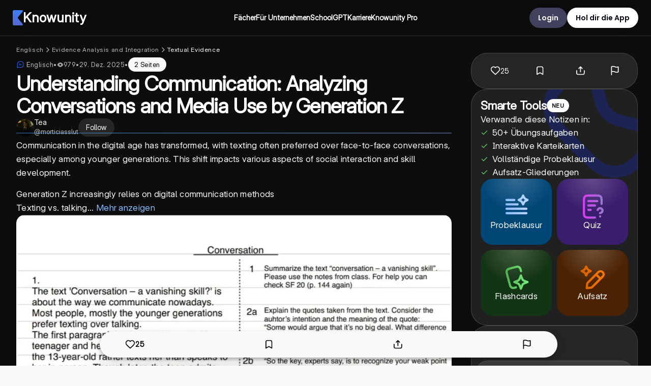

--- FILE ---
content_type: application/javascript; charset=UTF-8
request_url: https://knowunity.de/_next/static/chunks/1212-fc6eb7aa8bdf8916.js
body_size: 3240
content:
"use strict";(self.webpackChunk_N_E=self.webpackChunk_N_E||[]).push([[1212],{24238:function(e,r,n){var o=n(72646),t=n(32586),l=n(25659),a=n(52676),i=n(81962),c=n(75271),s=n(34490),d=n(88016),u=n(38280),p=n(48859);let h=u.ZP.div.withConfig({componentId:"sc-1ca4c8f5-0"})(["& .grid{display:grid;padding:10px 0;grid-gap:10px;grid-template-columns:auto 1fr;place-items:center start;}input[type='checkbox']{display:none;}input[type='checkbox'] + label:before{content:'';-webki-:none;background-color:transparent;border:2px solid ",";border-radius:5px;padding:10px;height:0px;width:0px;display:inline-block;position:relative;vertical-align:middle;cursor:pointer;margin-right:15px;margin-left:15px;}input[type='checkbox']:checked + label:before{background-color:",";background-image:url(\"data:image/svg+xml;charset=utf8,%3Csvg xmlns='http://www.w3.org/2000/svg' viewBox='0 0 12 9'%3E%3Cpath fill='%23fff' d='M4.24911 6.43241L1.81661 3.99991L0.988281 4.82241L4.24911 8.08324L11.2491 1.08324L10.4266 0.260742L4.24911 6.43241z'/%3E%3C/svg%3E\");background-position:center;background-repeat:no-repeat;background-size:fill;height:0px;width:0px;}.grid{margin:",";label{display:flex !important;grid-gap:5px;@media (max-width:750px){grid-gap:15px;}}}a{font-family:var(--font-inter);font-size:12px !important;color:",";}"],d.ZP.colors.deepSeaBlue,d.ZP.colors.deepSeaBlue,e=>{let{noMargin:r}=e;return r?0:"-10px 0"},d.ZP.colors.deepSeaBlue);r.C=e=>{let{name:r}=e,n=(0,l._)(e,["name"]),u=(0,c.useRef)(null),{fieldName:g,defaultValue:m,registerField:f,error:x}=(0,i.U$)(r);return(0,c.useEffect)(()=>{f({name:g,ref:u.current,path:"checked"})},[g,f]),(0,a.jsxs)(h,{noMargin:!!e.noMargin,children:[(0,a.jsxs)("div",{className:"grid",children:[(0,a.jsx)("input",{ref:u,defaultChecked:m,type:"checkbox",id:r,onChange:r=>{e.onUpdate&&e.onUpdate(r.target.checked)}}),e.label?(0,a.jsx)("label",(0,t._)((0,o._)({htmlFor:r},n),{children:(0,a.jsx)(s.YS,{color:d.ZP.colors.body1Black,fontFamily:"var(--font-inter)",fontWeight:400,children:e.label})})):(0,a.jsx)("label",(0,t._)((0,o._)({htmlFor:r},n),{children:(0,a.jsx)(s.mI,{fontFamily:"var(--font-inter)",fontWeight:400,color:d.ZP.colors.subtitleBlack,children:e.placeholder})}))]}),(0,a.jsx)(p.Bc,{children:x})]})}},33222:function(e,r,n){var o=n(72646),t=n(32586),l=n(25659),a=n(52676),i=n(75271),c=n(81962),s=n(64974),d=n(34490),u=n(48859);r.Z=e=>{var r;let{name:n}=e,p=(0,l._)(e,["name"]),h=(0,i.useRef)(null),{fieldName:g,defaultValue:m,registerField:f,error:x}=(0,c.U$)(n);return(0,i.useEffect)(()=>{f({name:g,ref:h.current,path:"value"})},[g,f]),(0,a.jsxs)(u.cw,{noMargin:!!e.noMargin,height:e.height,isError:!!x,darkTheme:e.darkTheme,children:[e.hideLabel?null:(0,a.jsxs)("label",{htmlFor:n,children:[(0,a.jsx)(d.d1,{children:null!==(r=e.label)&&void 0!==r?r:e.placeholder}),e.tooltip?(0,a.jsxs)(u.u,{children:[(0,a.jsx)(s.Z,{}),(0,a.jsx)(u.k5,{children:e.tooltip})]}):null]}),(0,a.jsx)("textarea",(0,t._)((0,o._)({ref:h,defaultValue:m},p),{onInput:r=>{e.onUpdate&&e.onUpdate(r.target.value)},id:n})),(0,a.jsx)(u.Bc,{children:x})]})}},49131:function(e,r,n){var o=n(52676);n(75271);var t=n(82143),l=n(77964);r.Z=e=>{let{promiseInProgress:r}=(0,t.WH)({area:e.area});return r?(0,o.jsx)(l.Z,{area:e.area}):(0,o.jsx)(o.Fragment,{children:e.children})}},33010:function(e,r,n){n.d(r,{Z:function(){return B}});var o,t,l=n(72646),a=n(32586),i=n(52676),c=n(75271);function s(){return(s=Object.assign?Object.assign.bind():function(e){for(var r=1;r<arguments.length;r++){var n=arguments[r];for(var o in n)({}).hasOwnProperty.call(n,o)&&(e[o]=n[o])}return e}).apply(null,arguments)}var d=n(3561),u=n(63356),p=n(38280),h=n(52923),g=n(51113),m=n(33222),f=n(74319),x=n(34490),b=n(88016),v=n(90682),k=n(82143),Z=n(39532),j={getReasons:(e,r)=>(Z.ZP.interceptors.request.use(e=>(void 0!==e.headers&&(e.headers["X-Interface-Language"]=r),e)),Z.ZP.get("/reports/user-reasons?reportType=".concat(e)).then(e=>e.data.content)),create:e=>Z.ZP.post("/reports",e).then(e=>e.data)},w=n(35365),C=n(24238),P=n(85439),E=n(65965),_=n(5333),y=n(1226);let R="createReport",S=(0,p.ZP)(e=>c.createElement("svg",s({width:13,height:13,fill:"none",xmlns:"http://www.w3.org/2000/svg"},e),o||(o=c.createElement("g",{clipPath:"url(#report_flag_svg__a)"},c.createElement("path",{fillRule:"evenodd",clipRule:"evenodd",d:"m9.354 4.638.005.008c.099.156.233.376.379.63.285.502.629 1.168.804 1.76a.965.965 0 0 1-.193.917c-.196.23-.486.367-.79.397-.132.012-.266.026-.402.04-.844.083-1.741.172-2.66.172-.918 0-1.814-.089-2.656-.173l-.224-.022v3.437a.643.643 0 0 1-1.286 0v-4.5c0-.042.004-.083.012-.123a1.307 1.307 0 0 1-.005-.114v-4.77a1.3 1.3 0 0 1 1.177-1.291l.326-.032C4.683.89 5.579.8 6.498.8c.918 0 1.815.09 2.659.173l.403.04c.303.029.593.166.79.397a.96.96 0 0 1 .189.918c-.178.581-.522 1.225-.808 1.706-.144.244-.279.454-.377.603Z",fill:"#3A434A"}))),t||(t=c.createElement("defs",null,c.createElement("clipPath",{id:"report_flag_svg__a"},c.createElement("path",{fill:"#fff",transform:"translate(.5 .5)",d:"M0 0h12v12H0z"})))))).withConfig({componentId:"sc-909ce47b-0"})(["cursor:pointer;scale:1.25;"]),M=p.ZP.div.withConfig({componentId:"sc-909ce47b-1"})(["width:100%;padding:15px;border-radius:",";cursor:pointer;background-color:",";border:2px solid ",";"],b.ZP.borderRadius.normal,e=>{let{isDarkTheme:r}=e;return r?b.ZP.colors.backgroundTransparent:b.ZP.colors.white},e=>{let{isSelected:r,isDarkTheme:n}=e;return r?n?b.ZP.colors.businessBlue:b.ZP.colors.deepSeaBlue:n?b.ZP.colors.transparent:b.ZP.colors.violet});var B=e=>{let{chatMessage:r,reportType:n,reportedUserUuid:o,know:t,icon:s,isDarkTheme:p}=e,[B,T]=(0,c.useState)(),[U,L]=(0,d.l)(!1),[F,W]=(0,c.useState)(),N=(0,P.v9)(e=>e.user),A=(0,c.useRef)(null),{locale:I}=(0,_.useRouter)(),O=(0,y.NE)(I),{t:z}=(0,v.Z)("common"),H=!N||N&&!!(null==F?void 0:F.canBeReportedAnonymously);return(0,c.useEffect)(()=>{U&&!B&&j.getReasons(n,O.interfaceLanguageCode).then(e=>T(e)).catch(e=>{L()})},[U,n,O,B,L]),(0,i.jsxs)(i.Fragment,{children:[s?(0,i.jsx)("div",{onClick:L,children:s}):(0,i.jsxs)(E.Z,{gap:10,children:[(0,i.jsx)("br",{}),(0,i.jsx)(S,{onClick:L})]}),(0,i.jsxs)(u.Z,{open:U,onClose:L,ariaPrefix:"create-report",title:z("common/reportCreateTitle"),maxWidth:500,allowVerticalOverflow:!0,disableBackdropClick:!0,isDarkTheme:p,headerColor:p?b.ZP.colors.darkBlack:b.ZP.colors.white,backgroundColor:p?b.ZP.colors.darkBlack:b.ZP.colors.white,children:[(0,i.jsx)("br",{}),(0,i.jsx)(h.Z,{children:(0,i.jsxs)(g.l,{onSubmit:e=>{var i,c;let{description:s,legalConfirmation:d}=e;if(A.current.setErrors({}),!F){w.toast.warning(z("common/reportCreateMissingReasonErrorMessage"));return}if(!s){null==A||null===(i=A.current)||void 0===i||i.setFieldError("description",z("common/formValidationRequiredError"));return}if(H&&!d){null==A||null===(c=A.current)||void 0===c||c.setFieldError("legalConfirmation",z("common/reportLegalConfirmationError"));return}let u={description:s,reportType:n,reportedChatMessageUuid:r?null==r?void 0:r.uuid:null,isAnonymous:H,userReason:F.name};o&&(u=(0,a._)((0,l._)({},u),{reportedUserUuid:o})),t&&(u=(0,a._)((0,l._)({},u),{reportedKnowUuid:t.uuid})),(0,k.JE)(j.create(u).then(()=>{L(),w.toast.success("Report was submitted")}).catch(e=>{if(e instanceof Z.MS)e.handleUnknownError(z,"userReport.create");else throw e}),R)},ref:A,children:[(0,i.jsx)(h.Z,{gutter:5,children:(null==B?void 0:B.length)?B.map(e=>(0,i.jsx)(M,{isSelected:(null==F?void 0:F.name)===e.name,onClick:()=>W(e),isDarkTheme:p,children:(0,i.jsx)(x.mI,{fontFamily:"var(--font-inter)",fontWeight:500,color:p?b.ZP.colors.grayScaleSecondary:b.ZP.colors.black,children:z(e.name)})},e.name)):null}),(0,i.jsx)("br",{}),(0,i.jsx)(m.Z,{label:"",darkTheme:p,placeholder:z("common/reportCreateReasonHint"),name:"description",height:120}),H?(0,i.jsx)(C.C,{label:(0,i.jsx)(x.mI,{fontFamily:"var(--font-inter)",color:p?b.ZP.colors.grayScaleSecondary:b.ZP.colors.black,fontWeight:400,children:z("common/reportLegalConfirmationLabel")}),name:"legalConfirmation",placeholder:"",noMargin:!0}):null,(0,i.jsx)("br",{}),(0,i.jsx)(f.ZP,{fullWidth:!0,loadingArea:R,color:b.ZP.colors.deepSeaBlue,borderRadius:b.ZP.borderRadius.normal,isWebapp:p,children:(0,i.jsx)(x.oD,{color:b.ZP.colors.white,children:z("common/submit")})})]})})]})]})}},34988:function(e,r,n){var o,t;n.d(r,{C:function(){return o}}),(t=o||(o={})).user="USER",t.know="KNOW",t.question="QUESTION",t.answer="ANSWER",t.comment="COMMENT",t.chatMessage="CHAT_MESSAGE",t.answerComment="ANSWER_COMMENT"}}]);

--- FILE ---
content_type: application/javascript; charset=UTF-8
request_url: https://knowunity.de/_next/static/chunks/pages/knows/%5Bslug%5D-ca5e2e7964894731.js
body_size: 22
content:
(self.webpackChunk_N_E=self.webpackChunk_N_E||[]).push([[4648],{24837:function(n,e,o){(window.__NEXT_P=window.__NEXT_P||[]).push(["/knows/[slug]",function(){return o(25062)}])},25062:function(n,e,o){"use strict";o.r(e),o.d(e,{__N_SSP:function(){return d}});var r=o(72646),t=o(32586),s=o(52676);o(75271);var a=o(26242),i=o.n(a);let w=i()(()=>o.e(8916).then(o.bind(o,48916)),{loadableGenerated:{webpack:()=>[48916]},ssr:!0}),u=i()(()=>o.e(4374).then(o.bind(o,24374)),{loadableGenerated:{webpack:()=>[24374]},ssr:!1});var d=!0;e.default=function(n){return(0,s.jsxs)(s.Fragment,{children:[(0,s.jsx)(u,{know:n.knowSeoInfo.know}),(0,s.jsx)(w,(0,t._)((0,r._)({},n),{similarKnows:n.knowSeoInfo.similarKnows,know:n.knowSeoInfo.know,transcript:{transcript:n.knowSeoInfo.transcript},preloadedAd:n.preloadedAd}))]})}}},function(n){n.O(0,[2888,9774,179],function(){return n(n.s=24837)}),_N_E=n.O()}]);

--- FILE ---
content_type: application/javascript; charset=UTF-8
request_url: https://knowunity.de/_next/static/chunks/8390.bc2b2153e2f2cb8d.js
body_size: 11652
content:
"use strict";(self.webpackChunk_N_E=self.webpackChunk_N_E||[]).push([[8390],{76810:function(e,t,n){var r,o=n(75271);function i(){return(i=Object.assign?Object.assign.bind():function(e){for(var t=1;t<arguments.length;t++){var n=arguments[t];for(var r in n)({}).hasOwnProperty.call(n,r)&&(e[r]=n[r])}return e}).apply(null,arguments)}t.Z=e=>o.createElement("svg",i({width:24,height:24,fill:"none",xmlns:"http://www.w3.org/2000/svg"},e),r||(r=o.createElement("path",{d:"M7.8 2h8.4C19.4 2 22 4.6 22 7.8v8.4a5.8 5.8 0 0 1-5.8 5.8H7.8C4.6 22 2 19.4 2 16.2V7.8A5.8 5.8 0 0 1 7.8 2Zm-.2 2A3.6 3.6 0 0 0 4 7.6v8.8C4 18.39 5.61 20 7.6 20h8.8a3.6 3.6 0 0 0 3.6-3.6V7.6C20 5.61 18.39 4 16.4 4H7.6Zm9.65 1.5a1.25 1.25 0 1 1 0 2.5 1.25 1.25 0 0 1 0-2.5ZM12 7a5 5 0 1 1 0 10 5 5 0 0 1 0-10Zm0 2a3 3 0 1 0 0 6 3 3 0 0 0 0-6Z",fill:"#fff"})))},47892:function(e,t,n){var r,o=n(75271);function i(){return(i=Object.assign?Object.assign.bind():function(e){for(var t=1;t<arguments.length;t++){var n=arguments[t];for(var r in n)({}).hasOwnProperty.call(n,r)&&(e[r]=n[r])}return e}).apply(null,arguments)}t.Z=e=>o.createElement("svg",i({width:24,height:24,fill:"none",xmlns:"http://www.w3.org/2000/svg"},e),r||(r=o.createElement("path",{fillRule:"evenodd",clipRule:"evenodd",d:"M15.29 3c.298 2.554 1.73 4.077 4.22 4.24v2.873c-1.442.14-2.706-.33-4.177-1.216v5.374c0 6.826-7.475 8.96-10.481 4.066-1.931-3.148-.749-8.673 5.447-8.894v3.03a8.988 8.988 0 0 0-1.438.35c-1.378.465-2.16 1.335-1.942 2.868.418 2.938 5.832 3.808 5.382-1.933V3.005h2.989V3Z",fill:"#fff"})))},63570:function(e,t,n){var r,o=n(75271);function i(){return(i=Object.assign?Object.assign.bind():function(e){for(var t=1;t<arguments.length;t++){var n=arguments[t];for(var r in n)({}).hasOwnProperty.call(n,r)&&(e[r]=n[r])}return e}).apply(null,arguments)}t.Z=e=>o.createElement("svg",i({width:14,height:8,fill:"none",xmlns:"http://www.w3.org/2000/svg"},e),r||(r=o.createElement("path",{fillRule:"evenodd",clipRule:"evenodd",d:"M13.65 7.604a1.19 1.19 0 0 0-.07-1.75L7.03.125.426 5.85A1.19 1.19 0 0 0 .346 7.6c.49.503 1.32.536 1.854.074l4.823-4.18 4.772 4.176a1.369 1.369 0 0 0 1.855-.066Z",fill:"#fff"})))},16197:function(e,t,n){var r,o=n(75271);function i(){return(i=Object.assign?Object.assign.bind():function(e){for(var t=1;t<arguments.length;t++){var n=arguments[t];for(var r in n)({}).hasOwnProperty.call(n,r)&&(e[r]=n[r])}return e}).apply(null,arguments)}t.Z=e=>o.createElement("svg",i({xmlns:"http://www.w3.org/2000/svg",width:24,height:24},e),r||(r=o.createElement("path",{d:"M19 6.41 17.59 5 12 10.59 6.41 5 5 6.41 10.59 12 5 17.59 6.41 19 12 13.41 17.59 19 19 17.59 13.41 12z",fill:"#3D3E40"})))},42589:function(e,t){t.Z={src:"/_next/static/media/knowunity-logo.90788d4e.png",height:94,width:64,blurDataURL:"[data-uri]",blurWidth:5,blurHeight:8}},61702:function(e,t,n){n.d(t,{Z:function(){return s}});var r=n(72646),o=n(25659),i=n(52676),a=n(38560),c=n.n(a);n(75271);var l={src:"/_next/static/media/white.c5555d6e.webp"},s=e=>{var t,{src:n,alt:a,lazyLoading:s,priority:u,width:d,height:m,objectFit:p,className:h,style:g,loading:f}=e,w=(0,o._)(e,["src","alt","lazyLoading","priority","width","height","objectFit","className","style","loading"]);let b=(0,r._)({},g,p&&{objectFit:p},d&&{width:"".concat(d,"px")},m&&{height:"".concat(m,"px")});return(0,i.jsx)(c(),(0,r._)({className:h,src:"string"==typeof n?""===n?l.src:n:null!==(t=null==n?void 0:n.src)&&void 0!==t?t:"",alt:a,loading:u?"eager":void 0!==s?s?"lazy":"eager":f||"lazy",width:d,height:m,style:b},w))}},65965:function(e,t,n){let r=n(38280).ZP.div.withConfig({componentId:"sc-22413569-0"})(["display:flex;gap:","px;align-items:center;"],e=>{var t;return null!==(t=e.gap)&&void 0!==t?t:16});t.Z=r},52923:function(e,t,n){let r=n(38280).ZP.div.withConfig({componentId:"sc-441162da-0"})(["display:grid;gap:","px;"],e=>{var t;return null!==(t=e.gutter)&&void 0!==t?t:16});t.Z=r},88390:function(e,t,n){n.r(t),n.d(t,{default:function(){return em}});var r,o=n(52676),i=n(75271),a=n(76810),c=n(47892);function l(){return(l=Object.assign?Object.assign.bind():function(e){for(var t=1;t<arguments.length;t++){var n=arguments[t];for(var r in n)({}).hasOwnProperty.call(n,r)&&(e[r]=n[r])}return e}).apply(null,arguments)}var s=e=>i.createElement("svg",l({width:24,height:24,fill:"none",xmlns:"http://www.w3.org/2000/svg"},e),r||(r=i.createElement("path",{d:"M19 3a2 2 0 0 1 2 2v14a2 2 0 0 1-2 2H5a2 2 0 0 1-2-2V5a2 2 0 0 1 2-2h14Zm-.5 15.5v-5.3a3.26 3.26 0 0 0-3.26-3.26c-.85 0-1.84.52-2.32 1.3v-1.11h-2.79v8.37h2.79v-4.93c0-.77.62-1.4 1.39-1.4a1.4 1.4 0 0 1 1.4 1.4v4.93h2.79ZM6.88 8.56a1.68 1.68 0 0 0 1.68-1.68c0-.93-.75-1.69-1.68-1.69a1.69 1.69 0 0 0-1.69 1.69c0 .93.76 1.68 1.69 1.68Zm1.39 9.94v-8.37H5.5v8.37h2.77Z",fill:"#fff"}))),u=n(4114),d=n.n(u),m=n(5333),p=n(21459),h=n(70884),g=n(34490),f=n(47235),w=n(38280),b=n(88016);let v=w.ZP.footer.withConfig({componentId:"sc-3a561275-0"})(["width:100%;min-height:450px;background:",";display:grid;grid-gap:15px;z-index:",";bottom:0px;left:0;right:0;"],b.ZP.colors.darkThemeBackgroundGradient,b.ZP.zIndex.navBar),x=w.ZP.div.withConfig({componentId:"sc-3a561275-1"})(["padding:48px;display:grid;grid-template-columns:2fr 1fr 1fr 1fr;border-bottom:1px solid ",";position:relative;@media (max-width:1150px){grid-template-columns:1fr 1fr;gap:20px;}@media (max-width:750px){display:block;padding:36px;& > div:first-child{margin-bottom:40px;}& > div:nth-child(2),& > div:nth-child(3){display:inline-block;width:50%;vertical-align:top;margin-bottom:40px;}& > div:nth-child(4){display:block;width:100%;}}"],b.ZP.colors.backgroundTransparent),y=w.ZP.div.withConfig({componentId:"sc-3a561275-2"})(["display:flex;flex-direction:column;gap:10px;align-items:start;padding:0px;& ul{list-style-type:none;padding:0;margin:0;}& li{margin:5px 0;font-family:var(--font-inter);font-weight:400 !important;}p{margin:0;font-family:var(--font-inter);}& a,& .fake-link{cursor:pointer;color:",";font-size:14px;line-height:21px;font-weight:400 !important;font-family:var(--font-inter);:hover{color:",";}}& strong{color:",";font-family:var(--font-inter);}@media (max-width:750px){padding:0;& a,& .fake-link{font-size:16px;font-weight:500;line-height:1.5;margin:12px 0;}& strong{font-size:20px;font-weight:600;line-height:30px;letter-spacing:0em;margin-bottom:4px;}.logo-row{display:flex;align-items:center;gap:10px;img{width:24px;height:34px;}p{font-size:44px;@media (max-width:480px){font-size:40px;font-weight:600;}}}}"],b.ZP.colors.grayScaleSecondary,b.ZP.colors.lightCaption,b.ZP.colors.white),C=w.ZP.div.withConfig({componentId:"sc-3a561275-3"})(["display:flex;row-gap:10px;column-gap:30px;flex-wrap:wrap;justify-content:center;width:100%;padding:10px;@media (max-width:750px){row-gap:20px;padding:20px;a,span{font-family:var(--font-inter);font-weight:400;font-size:15px !important;padding:0;margin:0 !important;}}"]);w.ZP.div.withConfig({componentId:"sc-3a561275-4"})(["position:absolute;bottom:6px;left:0;background-color:",";"],b.ZP.colors.accentBlue);let k=w.ZP.div.withConfig({componentId:"sc-3a561275-5"})(["display:flex;gap:10px;a{padding:10px;background-color:",";border-radius:",";height:fit-content;width:fit-content;display:flex;align-items:center;justify-content:center;}& svg{width:25px;height:25px;}"],b.ZP.colors.backgroundTransparent,b.ZP.borderRadius.content);var S=n(85750),P=n(1226),L=n(85439),R=n(57187),j=n(74319),A=n(3561),Z=n(63356),F=n(42589),E=n(57146),z=n(2037),N=n(64791),B=n(90682),I=n(27717),q=n(24892),U=n(67011),O=n(29178),T=n(93791),H=n(68092),M=n(27066),D=n(68305),W=n(61702),K=n(94476),G=n(57384),_=n(52923),V=n(98250);let J=e=>{switch(e){case V.C.Switzerland:case V.C.Austria:case V.C.Germany:return"Aus welchem Land kommst du?";case V.C.Poland:return"Z jakiego kraju pochodzisz?";case V.C.France:return"De quel pays es-tu originaire ?";case V.C.UnitedStates:case V.C.UnitedKingdom:return"What country are you from?";case V.C.Italy:return"Da quale paese provieni?";case V.C.Spain:case V.C.Colombia:case V.C.Mexico:case V.C.Chile:case V.C.Argentina:case V.C.Peru:return"\xbfDe que pa\xeds eres?";case V.C.Turkey:return"Hangi \xfclkeden giriş yapıyorsun?";case V.C.Romania:return"Din ce țară vii?";case V.C.Greece:return"Από ποια χώρα είστε;";case V.C.Brazil:return"De qual pa\xeds voc\xea \xe9?";case V.C.Philippines:return"Saan ka mula?";case V.C.Japan:return"どこの国から来ましたか？";case V.C.Serbia:return"Из које земље долазите?";case V.C.Ireland:return"What country are you from?";case V.C.Slovenia:return"Iz katere države prihajate?";case V.C.Slovakia:return"Z akej krajiny ste?"}},Y=w.ZP.div.withConfig({componentId:"sc-366a8f67-0"})(["display:flex;flex-direction:column;gap:35px;position:relative;justify-content:center;align-items:center;padding:10%;height:400px;.badge{display:flex;gap:10px;@media (max-width:750px){h4{font-size:24px;line-height:32px;}}}.close{position:absolute;top:-5px;right:0;cursor:pointer;}.flag-name{display:flex;align-items:center;gap:10px;}.buttons{display:flex;flex-direction:column;gap:25px;width:100%;button{width:100%;> div:hover{p{color:",";}}}}"],b.ZP.colors.businessBlue);var Q=e=>{let{parsedLocale:t}=e,[n,r]=(0,A.l)(!1),[a,c]=(0,i.useState)(""),[l,s]=(0,i.useState)(),{t:u}=(0,B.Z)("common"),d=(0,O.Z)(T.J.md),p=(0,m.useRouter)(),h=(0,H.Zi)(p),f=["/knows/u/[slug]","/knows/[slug]","/knows/[slug]/view"].includes(p.pathname),w=["/topics/[topicLevelOne]","/topics/[topicLevelOne]/[topicLevelThree]"].includes(p.pathname),v=(0,L.v9)(e=>e.overwriteShowCookieBanner);return((0,i.useEffect)(()=>{if(v)return;let e=!!(0,q.KW)();N.Z.getByIp().then(n=>{let o=(0,I.Q5)(n.code);if(s(n.code),o!==t.countryCode){var i;let t=null!==(i=(0,I.nZ)(n.code))&&void 0!==i?i:"";if(e||!(null==t?void 0:t.length))return;r(),(0,M.L)(D.fu,{referrerScreen:h}),c(t)}}).catch(e=>{})},[h,u,t.countryCode,v]),f||w||(0,E.Q)())?null:(0,o.jsx)(U.q,{children:(0,o.jsx)(Z.Z,{open:n,onClose:z.Bi,ariaPrefix:"enter-correct-domain",title:"",maxWidth:d?300:400,hideCloseButton:!0,fullNoPadding:!0,backgroundColor:"linear-gradient(180.02deg, #150620 0.01%, #14183a 50%, #150620 99.99%);",hideTitle:!0,children:(0,o.jsxs)(Y,{children:[(0,o.jsxs)("div",{className:"badge",children:[(0,o.jsx)(W.Z,{src:F.Z.src,height:29,width:20,alt:"Knowunity logo"}),(0,o.jsx)(g.Ou,{color:b.ZP.colors.white,children:"Knowunity"})]}),(0,o.jsxs)(_.Z,{children:[(0,o.jsx)(g.Ou,{color:b.ZP.colors.white,textAlign:"center",fontWeight:500,fontFamily:"var(--font-inter)",fontSize:22,children:l&&J(l)}),(0,o.jsx)(g.mI,{fontSize:16,fontFamily:"var(--font-inter)",fontWeight:350,textAlign:"center",color:b.ZP.colors.grayScaleSecondary,children:t.countryCode&&J(t.countryCode)})]}),(0,o.jsxs)("div",{className:"buttons",children:[(0,o.jsx)(j.ZP,{color:b.ZP.colors.white,borderRadius:b.ZP.borderRadius.webappButton,onClick:()=>{(0,M.L)(D.s9U,{referrerScreen:h}),window.location.href="//".concat(a,"/").concat(p.asPath)},height:50,fullWidth:!0,children:(0,o.jsxs)("div",{className:"flag-name",children:[(0,o.jsx)(g.mI,{fontWeight:500,textAlign:"center",color:b.ZP.colors.black,children:l&&(0,G.dN)(l)}),l&&(0,K.Ts)(l)]})}),(0,o.jsx)(j.ZP,{color:b.ZP.colors.white,type:"secondary",fullWidth:!0,borderRadius:b.ZP.borderRadius.webappButton,onClick:()=>{(0,q.ED)(!0),r(),(0,M.L)(D.q1e,{referrerScreen:h})},height:50,children:(0,o.jsxs)("div",{className:"flag-name",children:[(0,o.jsx)(g.mI,{fontWeight:500,textAlign:"center",color:b.ZP.colors.black,children:(0,G.FP)(t)}),t&&(0,K.Ts)(t.countryCode)]})})]})]})})})},$=n(43540),X=n(47980),ee=n(53771),et=n(65965),en=n(78729),er=n(47780),eo=n(63570);let ei=w.ZP.div.withConfig({componentId:"sc-4bc516f5-0"})(["position:relative;width:100%;"]),ea=w.ZP.div.withConfig({componentId:"sc-4bc516f5-1"})(["display:flex;align-items:center;gap:8px;padding:10px 16px;background-color:",";color:white;border-radius:6px;cursor:pointer;user-select:none;justify-content:space-between;"],b.ZP.colors.grayScalePrimaryTransparent),ec=w.ZP.div.withConfig({componentId:"sc-4bc516f5-2"})(["position:absolute;top:93%;left:0;right:0;max-height:200px;overflow-y:auto;background-color:",";border-radius:0 0 6px 6px;display:",";z-index:10;"],b.ZP.colors.grayScalePrimaryTransparent,e=>e.isOpen?"block":"none"),el=w.ZP.a.withConfig({componentId:"sc-4bc516f5-3"})(["display:flex;align-items:center;gap:8px;padding:10px 16px;cursor:pointer;text-decoration:none;&:hover{background-color:rgba(255,255,255,0.1);}"]),es=(0,w.ZP)(eo.Z).withConfig({componentId:"sc-4bc516f5-4"})(["transform:rotate(180deg);-ms-transform:rotate(180deg);-webkit-transform:rotate(180deg);-webkit-transition:-webkit-transform 0.35s ease-in-out;-ms-transition:-ms-transform 0.35s ease-in-out;transition:transform 0.35s ease-in-out;",""],e=>{let{isActive:t}=e;return t?(0,w.iv)(["transform:rotate(0deg);-ms-transform:rotate(0deg);-webkit-transform:rotate(0deg);"]):""}),eu=w.ZP.div.withConfig({componentId:"sc-4bc516f5-5"})(["display:flex;align-items:center;gap:8px;"]);var ed=e=>{let{parsedLocale:t}=e,[n,r]=(0,i.useState)(!1),a=(0,m.useRouter)(),{asPath:c,route:l}=a,s=(0,i.useRef)(null);if((0,i.useEffect)(()=>{let e=e=>{s.current&&!s.current.contains(e.target)&&r(!1)};return document.addEventListener("mousedown",e),()=>{document.removeEventListener("mousedown",e)}},[]),!t)return null;let u=!l.includes("["),d=Object.values(en.U1).filter(e=>e!==t.contentLanguageCode).map(e=>{var t;let n=(0,er.p7)(e),r=(null===(t=Object.entries(I.al).find(e=>{let[t,r]=e;return r===n}))||void 0===t?void 0:t[0])||"";return{value:e,label:(0,G.FP)({contentLanguageCode:e}),countryCode:n,domain:r?"https://".concat(r).concat(u?c:""):""}}),p=(0,er.p7)(t.contentLanguageCode),h=(0,G.FP)(t);return(0,o.jsxs)(ei,{ref:s,children:[(0,o.jsxs)(ea,{onClick:()=>r(!n),children:[(0,o.jsxs)(eu,{children:[(0,K.Ts)(p),(0,o.jsx)(g.pN,{color:"white",fontFamily:"var(--font-inter)",fontWeight:400,children:h})]}),(0,o.jsx)(es,{isActive:n})]}),(0,o.jsx)(ec,{isOpen:n,children:d.map(e=>(0,o.jsxs)(el,{href:e.domain,onClick:t=>{e.domain||(t.preventDefault(),a.push(c,c,{locale:e.value})),r(!1)},children:[(0,K.Ts)(e.countryCode),(0,o.jsx)(g.pN,{color:"white",fontFamily:"var(--font-inter)",fontWeight:400,children:e.label})]},e.value))})]})},em=()=>{let e=(0,m.useRouter)(),{t}=(0,h.$G)("common"),{locale:n}=e,r=(0,P.NE)(n),i=(0,$.A)(n),l=(0,S.p)(r.countryCode),u=(0,ee.f)(i),w=(0,L.I0)();return(0,o.jsxs)(v,{children:[(0,o.jsx)(Q,{parsedLocale:r}),(0,o.jsxs)(x,{children:[(0,o.jsx)(y,{children:(0,o.jsxs)(_.Z,{gutter:30,children:[(0,o.jsxs)(et.Z,{className:"logo-row",children:[(0,o.jsx)("img",{src:F.Z.src,alt:"Knowunity",width:32,height:46}),(0,o.jsx)(g.mI,{fontSize:44,fontWeight:700,color:b.ZP.colors.white,children:"Knowunity"})]}),(0,o.jsxs)(k,{children:[(null==i?void 0:i.instagramUrl)?(0,o.jsx)("a",{href:i.instagramUrl,"aria-label":"Instagram",target:"_blank",rel:"noopener noreferrer",children:(0,o.jsx)(a.Z,{})}):null,(0,o.jsx)("a",{href:p.SR.LinkedIn,"aria-label":"Linkedin",target:"_blank",rel:"noopener noreferrer",children:(0,o.jsx)(s,{})}),(null==i?void 0:i.tiktokUrl)?(0,o.jsx)("a",{href:i.tiktokUrl,"aria-label":"TikTok",target:"_blank",rel:"noopener noreferrer",children:(0,o.jsx)(c.Z,{})}):null]}),(0,o.jsxs)("div",{children:[(0,o.jsxs)(g.pN,{color:b.ZP.colors.grayScaleSecondary,fontWeight:400,fontFamily:"var(--font-inter)",children:["\xa9 ",new Date().getFullYear()," - Knowunity"]}),(0,o.jsx)(g.pN,{color:b.ZP.colors.grayScaleSecondary,fontWeight:400,fontFamily:"var(--font-inter)",children:t("common/footerAllRightReserved")})]})]})}),(0,o.jsxs)(y,{children:[(0,o.jsx)("p",{children:(0,o.jsx)("strong",{children:"Knowunity"})}),(0,o.jsxs)("ul",{children:[(0,o.jsx)("li",{children:(0,o.jsx)(d(),{href:"/",prefetch:!1,children:t("common/footerHomepageLink")})}),u?null:(0,o.jsx)("li",{children:(0,o.jsx)("a",{href:(0,X.W)(),target:"_blank",children:t("common/footerSupportLink")})}),u?null:(0,o.jsx)("li",{children:(0,o.jsx)(d(),{href:f.o8,prefetch:!1,children:t("common/safetyHeaderLabel")})}),(null==i?void 0:i.isLaunched)?(0,o.jsx)("li",{children:(0,o.jsx)(d(),{href:(0,f.GA)({referrerScreen:"footer"}),prefetch:!1,children:t("common/footerSignInLink")})}):null,u?null:(0,o.jsx)(o.Fragment,{children:(0,o.jsx)("li",{children:(0,o.jsx)(d(),{href:f.NV,prefetch:!1,children:t("common/knowledgeAreas")})})})]})]}),(0,o.jsxs)(y,{children:[(0,o.jsx)("p",{children:(0,o.jsx)("strong",{children:t("common/footerCompanyHeading")})}),(0,o.jsxs)("ul",{children:[l.hasParentsPages?(0,o.jsx)(o.Fragment,{children:(0,o.jsx)("li",{children:(0,o.jsx)(d(),{href:f.Pz,prefetch:!1,children:t("common/footerForCompaniesLink")})})}):null,(0,o.jsx)("li",{children:(0,o.jsx)(d(),{href:f.Qh,target:"_blank",children:t("common/footerCareersLink")})}),(0,o.jsx)("li",{children:(0,o.jsx)(d(),{href:p.SR.PressKit,target:"_blank",children:t("common/footerPressKitLink","Press kit")})})]})]}),(0,o.jsx)(y,{children:(0,o.jsx)(ed,{parsedLocale:r})})]}),(0,o.jsx)(y,{children:(0,o.jsxs)(C,{children:[l.legalLinks.map(e=>{let{path:n,text:r}=e;return(0,o.jsx)(d(),{href:n,prefetch:!1,children:t(r)},"".concat(n,"-").concat(r))}),(0,o.jsx)("a",{href:"mailto:".concat(null==i?void 0:i.supportEmail,"?subject=").concat(t("common/cancelSubscriptionEmailSubject"),"&body=").concat(t("common/cancelSubscriptionEmailBody")),onClick:e=>{e.preventDefault();let n="mailto:".concat(null==i?void 0:i.supportEmail,"?subject=").concat(t("common/cancelSubscriptionEmailSubject"),"&body=").concat(t("common/cancelSubscriptionEmailBody")),r=window.open(n,"_self"),o=!1,a=()=>{o=!0,window.removeEventListener("blur",a)},c=()=>{setTimeout(()=>{o||window.open((0,X.W)(),"_blank")},100),window.removeEventListener("focus",c)};if(window.addEventListener("blur",a),window.addEventListener("focus",c),null===r){window.removeEventListener("blur",a),window.removeEventListener("focus",c),window.open((0,X.W)(),"_blank");return}setTimeout(()=>{window.removeEventListener("blur",a),window.removeEventListener("focus",c),o||window.open((0,X.W)(),"_blank")},1500)},children:t("common/cancelSubscription")}),(0,o.jsx)("span",{className:"fake-link",onClick:()=>{w((0,R.BD)(!0))},children:t("common/footerCookieSettingsLink")})]})})]})}},20501:function(e,t,n){var r,o;n.d(t,{F:function(){return r}}),(o=r||(r={})).EUR="EUR",o.CHF="CHF",o.PLN="PLN",o.GBP="GBP",o.USD="USD",o.COP="COP",o.TRY="TRY",o.MXN="MXN",o.PEN="PEN",o.CLP="CLP",o.ARS="ARS",o.RON="RON",o.BRL="BRL",o.CZK="CZK",o.PHP="PHP",o.HUF="HUF",o.JPY="JPY",o.RSD="RSD"},93791:function(e,t,n){n.d(t,{J:function(){return i}});let r="750px",o="1440px",i={sm:"(max-width: ".concat("576px",")"),md:"(max-width: ".concat(r,")"),lg:"(max-width: ".concat("1050px",")"),tabletVertical:"(max-width: ".concat("1150px",")"),tablet:"(max-width: ".concat("1250px",")"),xl:"(max-width: ".concat(o,")"),minXL:"(min-width: ".concat(o,")"),fullWidth:"(max-width: ".concat("1680px",")"),fullHD:"(min-width: ".concat("2048px",")"),mdHeight:"(max-height: ".concat(r,")"),lgHeight:"(max-height: ".concat("800px",")")}},57384:function(e,t,n){n.d(t,{FP:function(){return a},dN:function(){return i}});var r=n(2012),o=n(98250);function i(e){switch(e){case o.C.Switzerland:case o.C.Germany:case o.C.Austria:return"Deutschland";case o.C.UnitedStates:return"United States";case o.C.UnitedKingdom:return"United Kingdom";case o.C.France:return"France";case o.C.Italy:return"Italia";case o.C.Poland:return"Polska";case o.C.Colombia:return"Colombia";case o.C.Turkey:return"T\xfcrkiye";case o.C.Spain:return"Espa\xf1a";case o.C.Mexico:return"M\xe9xico";case o.C.Romania:return"Rom\xe2nia";case o.C.Greece:return"Ελλάδα";case o.C.Peru:return"Per\xfa";case o.C.Chile:return"Chile";case o.C.Argentina:return"Argentina";case o.C.Brazil:return"Brasil";case o.C.CzechRepublic:return"Česko";case o.C.Portugal:return"Portugal";case o.C.Philippines:return"Philippines";case o.C.Netherlands:return"Nederland";case o.C.Hungary:return"Magyarorsz\xe1g";case o.C.Japan:return"日本";case o.C.Serbia:return"Србија";case o.C.Ireland:return"Ireland";case o.C.Slovenia:return"Slovenija";case o.C.Slovakia:return"Slovensko"}throw Error("Unknown country code ".concat(e))}function a(e){let{contentLanguageCode:t}=e;switch(t){case r.S.German:return"Deutschland";case r.S.BritishEnglish:return"United Kingdom";case r.S.French:return"France";case r.S.Polish:return"Polska";case r.S.Italian:return"Italia";case r.S.AmericanEnglish:return"United States";case r.S.Spanish:return"Espa\xf1a";case r.S.ColombianSpanish:return"Colombia";case r.S.Turkish:return"T\xfcrkiye";case r.S.MexicanSpanish:return"M\xe9xico";case r.S.ArgentineSpanish:return"Argentina";case r.S.ChileanSpanish:return"Chile";case r.S.PeruvianSpanish:return"Per\xfa";case r.S.Romanian:return"Rom\xe2nia";case r.S.Greek:return"Ελλάδα";case r.S.BrazilianPortuguese:return"Brasil";case r.S.Czech:return"Česko";case r.S.Portuguese:return"Portugal";case r.S.Filipino:return"Pilipinas";case r.S.Dutch:return"Nederland";case r.S.Hungarian:return"Magyarorsz\xe1g";case r.S.Japanese:return"日本";case r.S.Serbian:return"Србија";case r.S.IrishEnglish:return"Ireland";case r.S.Slovenian:return"Slovenija";case r.S.Slovak:return"Slovensko"}throw Error("Unknown language ".concat(t))}},47980:function(e,t,n){n.d(t,{W:function(){return r}});let r=e=>"https://support.knowunity.com/en/support/".concat((null==e?void 0:e.showArticles)?"solutions":"home")},53771:function(e,t,n){n.d(t,{O:function(){return a},f:function(){return i}});var r=n(98250),o=n(20501);let i=e=>{let{expansionContestStartOn:t,expansionContestEndOn:n}=e;return!!t&&new Date>=new Date(t)&&(!n||new Date<=new Date(n))};function a(e){switch(e){case r.C.Germany:case r.C.Switzerland:case r.C.Austria:case r.C.Poland:case r.C.France:case r.C.UnitedKingdom:case r.C.Italy:case r.C.UnitedStates:case r.C.Spain:case r.C.Mexico:case r.C.Argentina:case r.C.Chile:case r.C.Colombia:case r.C.Peru:case r.C.Turkey:return null;case r.C.Greece:return[{payoutAmount:50,knowsRequirement:"50+",bottomLimit:50,topLimit:null,currency:o.F.EUR},{payoutAmount:40,knowsRequirement:"36-50",bottomLimit:36,topLimit:51,currency:o.F.EUR},{payoutAmount:35,knowsRequirement:"26-35",bottomLimit:26,topLimit:36,currency:o.F.EUR},{payoutAmount:30,knowsRequirement:"16-25",bottomLimit:16,topLimit:26,currency:o.F.EUR},{payoutAmount:25,knowsRequirement:"6-15",bottomLimit:6,topLimit:16,currency:o.F.EUR},{payoutAmount:20,knowsRequirement:"1-5",bottomLimit:0,topLimit:6,currency:o.F.EUR}];case r.C.Romania:return[{payoutAmount:200,knowsRequirement:"50+",bottomLimit:50,topLimit:null,currency:o.F.RON},{payoutAmount:180,knowsRequirement:"36-50",bottomLimit:36,topLimit:51,currency:o.F.RON},{payoutAmount:140,knowsRequirement:"26-35",bottomLimit:26,topLimit:36,currency:o.F.RON},{payoutAmount:120,knowsRequirement:"16-25",bottomLimit:16,topLimit:26,currency:o.F.RON},{payoutAmount:100,knowsRequirement:"6-15",bottomLimit:6,topLimit:16,currency:o.F.RON},{payoutAmount:80,knowsRequirement:"1-5",bottomLimit:0,topLimit:6,currency:o.F.RON}];case r.C.Brazil:return[{payoutAmount:160,knowsRequirement:"50+",bottomLimit:50,topLimit:null,currency:o.F.BRL},{payoutAmount:140,knowsRequirement:"36-50",bottomLimit:36,topLimit:51,currency:o.F.BRL},{payoutAmount:120,knowsRequirement:"26-35",bottomLimit:26,topLimit:36,currency:o.F.BRL},{payoutAmount:100,knowsRequirement:"16-25",bottomLimit:16,topLimit:26,currency:o.F.BRL},{payoutAmount:80,knowsRequirement:"6-15",bottomLimit:6,topLimit:16,currency:o.F.BRL},{payoutAmount:60,knowsRequirement:"1-5",bottomLimit:0,topLimit:6,currency:o.F.BRL}];case r.C.Portugal:return[{payoutAmount:45,knowsRequirement:"50+",bottomLimit:50,topLimit:null,currency:o.F.EUR},{payoutAmount:40,knowsRequirement:"36-50",bottomLimit:36,topLimit:51,currency:o.F.EUR},{payoutAmount:35,knowsRequirement:"26-35",bottomLimit:26,topLimit:36,currency:o.F.EUR},{payoutAmount:30,knowsRequirement:"16-25",bottomLimit:16,topLimit:26,currency:o.F.EUR},{payoutAmount:25,knowsRequirement:"6-15",bottomLimit:6,topLimit:16,currency:o.F.EUR},{payoutAmount:20,knowsRequirement:"1-5",bottomLimit:0,topLimit:6,currency:o.F.EUR}];case r.C.CzechRepublic:return[{payoutAmount:900,knowsRequirement:"50+",bottomLimit:50,topLimit:null,currency:o.F.CZK},{payoutAmount:800,knowsRequirement:"36-50",bottomLimit:36,topLimit:51,currency:o.F.CZK},{payoutAmount:700,knowsRequirement:"26-35",bottomLimit:26,topLimit:36,currency:o.F.CZK},{payoutAmount:600,knowsRequirement:"16-25",bottomLimit:16,topLimit:26,currency:o.F.CZK},{payoutAmount:500,knowsRequirement:"6-15",bottomLimit:6,topLimit:16,currency:o.F.CZK},{payoutAmount:400,knowsRequirement:"1-5",bottomLimit:0,topLimit:6,currency:o.F.CZK}];case r.C.Philippines:return[{payoutAmount:20,knowsRequirement:"50+",bottomLimit:50,topLimit:null,currency:o.F.PHP},{payoutAmount:18,knowsRequirement:"36-50",bottomLimit:36,topLimit:51,currency:o.F.PHP},{payoutAmount:15,knowsRequirement:"26-35",bottomLimit:26,topLimit:36,currency:o.F.PHP},{payoutAmount:12,knowsRequirement:"16-25",bottomLimit:16,topLimit:26,currency:o.F.PHP},{payoutAmount:10,knowsRequirement:"6-15",bottomLimit:6,topLimit:16,currency:o.F.PHP},{payoutAmount:8,knowsRequirement:"1-5",bottomLimit:0,topLimit:6,currency:o.F.PHP}];case r.C.Japan:case r.C.Serbia:case r.C.Ireland:case r.C.Slovenia:case r.C.Slovakia:return null;default:throw Error("Unknown countryCode: ".concat(e))}}},47780:function(e,t,n){n.d(t,{J9:function(){return a},p7:function(){return i}});var r=n(98250),o=n(2012);function i(e){switch(e){case o.S.German:return r.C.Germany;case o.S.French:return r.C.France;case o.S.Polish:return r.C.Poland;case o.S.Italian:return r.C.Italy;case o.S.Spanish:case o.S.Catalan:return r.C.Spain;case o.S.BritishEnglish:return r.C.UnitedKingdom;case o.S.AmericanEnglish:return r.C.UnitedStates;case o.S.ColombianSpanish:return r.C.Colombia;case o.S.Turkish:return r.C.Turkey;case o.S.MexicanSpanish:return r.C.Mexico;case o.S.ArgentineSpanish:return r.C.Argentina;case o.S.ChileanSpanish:return r.C.Chile;case o.S.PeruvianSpanish:return r.C.Peru;case o.S.Romanian:return r.C.Romania;case o.S.Greek:return r.C.Greece;case o.S.BrazilianPortuguese:return r.C.Brazil;case o.S.Czech:return r.C.CzechRepublic;case o.S.Portuguese:return r.C.Portugal;case o.S.Filipino:return r.C.Philippines;case o.S.Dutch:return r.C.Netherlands;case o.S.Hungarian:return r.C.Hungary;case o.S.Japanese:return r.C.Japan;case o.S.Serbian:return r.C.Serbia;case o.S.IrishEnglish:return r.C.Ireland;case o.S.Slovenian:return r.C.Slovenia;case o.S.Slovak:return r.C.Slovakia}throw Error("Unknown language ".concat(e))}let a=e=>{switch(e){case o.S.MexicanSpanish:case o.S.ColombianSpanish:case o.S.ArgentineSpanish:case o.S.PeruvianSpanish:case o.S.ChileanSpanish:return o.r;default:return e}}},90682:function(e,t,n){var r=n(75271),o=n(70884);t.Z=e=>{let{t:t}=(0,o.$G)(e);return{t:(0,r.useMemo)(()=>t,[])}}},29178:function(e,t,n){var r=n(75271);t.Z=e=>{let[t,n]=(0,r.useState)();return(0,r.useEffect)(()=>{n(window.matchMedia(e).matches);let r=window.matchMedia(e);r.matches!==t&&n(r.matches);let o=()=>n(r.matches);return r.addListener(o),()=>r.removeListener(o)},[t,e]),t}},3561:function(e,t,n){n.d(t,{l:function(){return o}});var r=n(75271);let o=e=>{let[t,n]=(0,r.useState)(e||!1),o=(0,r.useCallback)(()=>{n(!t)},[t]);return[t,o]}},57146:function(e,t,n){n.d(t,{Q:function(){return i}});var r,o=/bot|crawl|http|lighthouse|scan|search|spider/i;let i=()=>{var e,t,n;return null!==(e=navigator)&&void 0!==e&&!!e.userAgent&&!!(n=null===(t=navigator)||void 0===t?void 0:t.userAgent)&&(function(){if(r instanceof RegExp)return r;try{r=RegExp(" daum[ /]| deusu/|(?:^|[^g])news(?!sapphire)|(?<! (?:channel/|google/))google(?!(app|/google| pixel))|(?<! cu)bots?(?:\\b|_)|(?<!(?:lib))http|(?<![hg]m)score|(?<!cam)scan|24x7|@[a-z][\\w-]+\\.|\\(\\)|\\.com\\b|\\bperl\\b|\\btime/|\\||^[\\w \\.\\-\\(?:\\):%]+(?:/v?\\d+(?:\\.\\d+)?(?:\\.\\d{1,10})*?)?(?:,|$)|^[^ ]{50,}$|^\\d+\\b|^\\W|^\\w*search\\b|^\\w+/[\\w\\(\\)]*$|^active|^ad muncher|^amaya|^avsdevicesdk/|^azure|^biglotron|^bot|^bw/|^clamav[ /]|^client/|^cobweb/|^custom|^ddg[_-]android|^discourse|^dispatch/\\d|^downcast/|^duckduckgo|^email|^facebook|^getright/|^gozilla/|^hobbit|^hotzonu|^hwcdn/|^igetter/|^jeode/|^jetty/|^jigsaw|^microsoft bits|^movabletype|^mozilla/\\d\\.\\d\\s[\\w\\.-]+$|^mozilla/\\d\\.\\d\\s\\(compatible;?(?:\\s\\w+\\/\\d+\\.\\d+)?\\)$|^navermailapp|^netsurf|^offline|^openai/|^owler|^php|^postman|^python|^rank|^read|^reed|^rest|^rss|^snapchat|^space bison|^svn|^swcd |^taringa|^thumbor/|^track|^w3c|^webbandit/|^webcopier|^wget|^whatsapp|^wordpress|^xenu link sleuth|^yahoo|^yandex|^zdm/\\d|^zoom marketplace/|agent\\b|analyzer|archive|ask jeeves/teoma|audit|bit\\.ly/|bluecoat drtr|browsex|burpcollaborator|capture|catch|check\\b|checker|chrome-lighthouse|chromeframe|classifier|cloudflare|convertify|crawl|cypress/|dareboost|datanyze|dejaclick|detect|dmbrowser|download|evc-batch/|exaleadcloudview|feed|fetcher|firephp|functionize|grab|headless|httrack|hubspot marketing grader|hydra|ibisbrowser|infrawatch|insight|inspect|iplabel|java(?!;)|library|linkcheck|mail\\.ru/|manager|measure|neustar wpm|node\\b|nutch|offbyone|onetrust|optimize|pageburst|pagespeed|parser|phantomjs|pingdom|powermarks|preview|proxy|ptst[ /]\\d|retriever|rexx;|rigor|rss\\b|scrape|server|sogou|sparkler/|speedcurve|spider|splash|statuscake|supercleaner|synapse|synthetic|tools|torrent|transcoder|url|validator|virtuoso|wappalyzer|webglance|webkit2png|whatcms/|xtate/","i")}catch(e){r=o}return r})().test(n)}},64791:function(e,t,n){var r=n(39532);t.Z={list:()=>r.ZP.get("/countries").then(e=>e.data.content),listRegions:e=>r.ZP.get("/countries/".concat(e,"/regions")).then(e=>e.data.content),getCountryConfig:(e,t)=>r.ZP.get("/countries/".concat(e,"/languages/").concat(t,"/config")).then(e=>e.data),listExamBoards:e=>r.ZP.get("countries/".concat(e,"/exam-boards")).then(e=>e.data.content),listExamTypes:e=>r.ZP.get("countries/".concat(e,"/exam-types")).then(e=>e.data.content),getByIp:()=>r.ZP.get("/countries/by-ip").then(e=>e.data)}},63356:function(e,t,n){var r=n(52676);n(75271);var o=n(10627);t.Z=e=>{let{open:t,onClose:n,ariaPrefix:i,title:a,children:c,disableBackdropClick:l,hideCloseButton:s,enableScrollLock:u,backgroundColor:d,maxWidth:m,hideBorderRadius:p,hideTitle:h,allowVerticalOverflow:g,allowHorizontalOverflow:f,headerColor:w,dialogFooter:b,onScrollDown:v,fullScreen:x,dialogIcon:y,position:C,toggleFullScreen:k,horizontalPosition:S,noPadding:P,fullNoPadding:L,showAboveEverything:R,allowOverflowVisible:j,overflowY:A,isDarkTheme:Z}=e;return(0,r.jsx)(o.Z,{show:t,onClose:n,"aria-labelledby":"".concat(i,"-dialog"),maxWidth:m,disableBackdropClick:l,title:a,hideTitle:h,enableScrollLock:u,hideCloseButton:s,backgroundColor:d,hideBorderRadius:p,allowVerticalOverflow:g,allowHorizontalOverflow:f,dialogFooter:b,onScrollDown:v,fullScreen:x,dialogIcon:y,position:C,horizontalPosition:S,toggleFullScreen:k,noPadding:P,fullNoPadding:L,showAboveEverything:R,headerColor:w,isDarkTheme:Z,allowOverflowVisible:j,overflowY:A,children:c})}},10627:function(e,t,n){var r=n(52676),o=n(75271),i=n(16197),a=n(30967),c=n(15592),l=n(38280),s=n(34490),u=n(88016);let d=l.ZP.div.withConfig({componentId:"sc-c3794283-0"})(["position:fixed;z-index:",";top:0;left:0;width:100%;height:100%;background-color:rgba(0,0,0,0.5);*{font-variation-settings:'opsz' 32 !important;font-feature-settings:'calt','cv01','cv02','cv03','cv04','cv05','cv08','cv09';}display:table;transition:all 0.3s ease;animation:showModalShadow 0.35s 1 ease-in-out forwards;@keyframes showModalShadow{0%{opacity:0;}100%{opacity:1;}}.wrapper{display:table-cell;vertical-align:",";","}",""],e=>{let{showAboveEverything:t}=e;return t?99999999999:99},e=>{let{position:t}=e;return null!=t?t:"middle"},e=>{let{horizontalPosition:t}=e;return t?(0,l.iv)(["float:right;padding-top:25px;"]):""},e=>{let{enableScrollLock:t}=e;return t?(0,l.iv)(["body{overflow-y:hidden;}"]):""}),m=l.ZP.div.withConfig({componentId:"sc-c3794283-1"})(["max-width:","px;width:95%;margin:0px auto;border-radius:",";transition:all 0.3s ease;animation:showModal 0.35s 1 ease-in-out forwards;@keyframes showModal{0%{opacity:0;}100%{opacity:1;}}*{font-variation-settings:'opsz' 32 !important;font-feature-settings:'calt','cv01','cv02','cv03','cv04','cv05','cv08','cv09';}.header{background-color:",";border-top-left-radius:",";border-top-right-radius:",";padding-bottom:12px;.header-line{color:white;height:0.5px;background-color:rgba(255,255,255,0.15);margin:0 20px;}}.header-grid{.title{display:flex;justify-content:center;align-items:center;padding-bottom:10px;gap:10px;}display:grid;grid-template-columns:1fr auto;place-items:center start;width:100%;color:white;padding:20px 20px 0 20px;margin-bottom:-1px;","}.close{position:relative;bottom:10px;cursor:pointer;fill:#3d3e40;}.body{background:",";padding:",";max-height:80vh;overflow:hidden;border-bottom-left-radius:",";border-bottom-right-radius:",";&::-webkit-scrollbar{width:4px;}&::-webkit-scrollbar-track{background:transparent;}&::-webkit-scrollbar-thumb{background:rgba(255,255,255,0.2);border-radius:10px;}&::-webkit-scrollbar-thumb:hover{background:rgba(255,255,255,0.3);}scrollbar-width:thin;scrollbar-color:rgba(255,255,255,0.2) transparent;"," "," "," "," "," "," "," "," "," "," ","}"," ",""],e=>{let{maxWidth:t}=e;return null!=t?t:650},u.ZP.borderRadius.normal,e=>{let{headerColor:t}=e;return null!=t?t:"#fff"},u.ZP.borderRadius.content,u.ZP.borderRadius.content,e=>{let{hideBorderRadius:t}=e;return t?(0,l.iv)(["border-radius:0;"]):""},e=>{let{backgroundColor:t}=e;return null!=t?t:u.ZP.colors.white},e=>{let{noPadding:t}=e;return t?"0 20px 30px 0px":"0 20px 30px 20px"},u.ZP.borderRadius.content,u.ZP.borderRadius.content,e=>{let{hideBorderRadius:t}=e;return t?(0,l.iv)(["border-radius:0;padding:0px;overflow:visible;"]):""},e=>{let{hideTitle:t}=e;return t?(0,l.iv)(["border-radius:",";max-height:90vh;"],u.ZP.borderRadius.content):""},e=>{let{allowVerticalOverflow:t}=e;return t?(0,l.iv)(["overflow-y:visible;"]):""},e=>{let{overflowY:t}=e;return t?(0,l.iv)(["overflow-y:",";"],t):""},e=>{let{allowHorizontalOverflow:t}=e;return t?(0,l.iv)(["overflow-x:auto;"]):""},e=>{let{fullScreen:t}=e;return t?(0,l.iv)(["height:100vh;max-height:100vh;padding:20px 10px;border-radius:0;"]):""},e=>{let{hasFooter:t}=e;return t?(0,l.iv)(["border-bottom-left-radius:0;border-bottom-right-radius:0;"]):""},e=>{let{position:t}=e;return"bottom"===t?(0,l.iv)(["border-radius:"," "," 0 0;"],u.ZP.borderRadius.huge,u.ZP.borderRadius.huge):""},e=>{let{fullScreen:t}=e;return t?(0,l.iv)(["width:100%;"]):""},e=>{let{fullNoPadding:t}=e;return t?(0,l.iv)(["padding:0;"]):""},e=>{let{allowOverflowVisible:t}=e;return t?(0,l.iv)(["overflow:visible;"]):""},e=>{let{hideBorderRadius:t}=e;return t?(0,l.iv)(["width:100%;height:100%;"]):""},e=>{let{fullScreen:t}=e;return t?(0,l.iv)(["width:100%;"]):""});t.Z=e=>{var t;let n=(0,o.useRef)(null),l=(0,o.useRef)(null),p=(0,o.useCallback)(()=>{e.onClose&&e.onClose()},[e.onClose]);(0,o.useEffect)(()=>{if(l.current){let e=document.querySelector('[data-inter-enabled="true"]');if(e){let t=e.className;l.current.className="".concat(l.current.className," ").concat(t)}}},[e.show]),(0,o.useEffect)(()=>{let t=t=>{t.keyCode===c.V.escape&&e.show&&p()};return document.addEventListener("keydown",t),()=>{document.removeEventListener("keydown",t)}},[e.show,p]);let h=(0,o.useCallback)(t=>{var r;if(e.disableBackdropClick)return;let o=!(null===(r=n.current)||void 0===r?void 0:r.contains(t.target));e.show&&o&&p()},[e.disableBackdropClick,e.show,p]);(0,o.useEffect)(()=>(document.addEventListener("mousedown",h),()=>{document.removeEventListener("mousedown",h)}),[h]);let g=(0,o.useCallback)(()=>{if(n.current){var t;e.toggleFullScreen?document.exitFullscreen?document.exitFullscreen().catch(e=>{}):(null===(t=document)||void 0===t?void 0:t.webkitExitFullscreen)?document.webkitExitFullscreen():document.msExitFullscreen&&document.msExitFullscreen():!!n.current&&(n.current.requestFullscreen?n.current.requestFullscreen({navigationUI:"show"}).catch(e=>{}):n.current.webkitRequestFullscreen?n.current.webkitRequestFullscreen().catch(e=>{}):n.current.msRequestFullscreen&&n.current.msRequestFullscreen().catch(e=>{}))}},[e.toggleFullScreen]);return((0,o.useEffect)(()=>{void 0!==e.toggleFullScreen&&g()},[e.toggleFullScreen,g]),(0,o.useEffect)(()=>{if(e.enableScrollLock)return document.body.style.overflow=e.show?"hidden":"unset",()=>{document.body.style.overflow="unset"}},[e.enableScrollLock,e.show]),e.show)?a.createPortal((0,r.jsx)(d,{ref:l,enableScrollLock:e.enableScrollLock,position:e.position,horizontalPosition:e.horizontalPosition,children:(0,r.jsx)("div",{className:"wrapper",children:(0,r.jsxs)(m,{backgroundColor:e.backgroundColor,ref:n,hideBorderRadius:e.hideBorderRadius,maxWidth:e.maxWidth,hideTitle:e.hideTitle,allowVerticalOverflow:e.allowVerticalOverflow,allowHorizontalOverflow:e.allowHorizontalOverflow,"aria-label":"".concat(null!==(t=e.ariaPrefix)&&void 0!==t?t:"modal","-dialog"),fullScreen:e.fullScreen,hasFooter:!!e.dialogFooter,position:e.position,noPadding:e.noPadding,fullNoPadding:e.fullNoPadding,headerColor:e.headerColor,allowOverflowVisible:e.allowOverflowVisible,overflowY:e.overflowY,children:[e.hideTitle?null:(0,r.jsxs)("div",{className:"header",children:[(0,r.jsxs)("div",{className:"header-grid",children:[(0,r.jsxs)("div",{className:"title",children:[e.dialogIcon?(0,r.jsx)(r.Fragment,{children:e.dialogIcon}):null,(0,r.jsx)(s.mI,{fontFamily:"var(--font-open-sans)",fontWeight:500,color:e.isDarkTheme?u.ZP.colors.white:u.ZP.colors.subtitleBlack,children:e.title})]}),e.hideCloseButton?null:(0,r.jsx)(i.Z,{className:"close",onClick:p.bind(void 0)})]}),(0,r.jsx)("div",{className:"header-line"})]}),(0,r.jsx)("div",{className:"body",onScroll:t=>{t.currentTarget.scrollTop>0&&e.onScrollDown&&e.onScrollDown()},children:e.children}),e.dialogFooter?(0,r.jsx)("div",{className:"footer",children:e.dialogFooter}):null]})})}),document.body):null}},15592:function(e,t,n){var r,o;n.d(t,{V:function(){return r}}),(o=r||(r={}))[o.printScreen=44]="printScreen",o[o.escape=27]="escape",o[o.up=38]="up",o[o.down=40]="down",o[o.enter=13]="enter"}}]);

--- FILE ---
content_type: application/javascript; charset=UTF-8
request_url: https://knowunity.de/_next/static/chunks/webpack-1b9fdd46f6c6e9b1.js
body_size: 3374
content:
!function(){"use strict";var e,t,n,c,r,a,f,o,u,i,s,d,b,l,h,p,k={},y={};function j(e){var t=y[e];if(void 0!==t)return t.exports;var n=y[e]={exports:{}},c=!0;try{k[e].call(n.exports,n,n.exports,j),c=!1}finally{c&&delete y[e]}return n.exports}j.m=k,j.amdO={},e="function"==typeof Symbol?Symbol("webpack queues"):"__webpack_queues__",t="function"==typeof Symbol?Symbol("webpack exports"):"__webpack_exports__",n="function"==typeof Symbol?Symbol("webpack error"):"__webpack_error__",c=function(e){e&&e.d<1&&(e.d=1,e.forEach(function(e){e.r--}),e.forEach(function(e){e.r--?e.r++:e()}))},j.a=function(r,a,f){f&&((o=[]).d=-1);var o,u,i,s,d=new Set,b=r.exports,l=new Promise(function(e,t){s=t,i=e});l[t]=b,l[e]=function(e){o&&e(o),d.forEach(e),l.catch(function(){})},r.exports=l,a(function(r){u=r.map(function(r){if(null!==r&&"object"==typeof r){if(r[e])return r;if(r.then){var a=[];a.d=0,r.then(function(e){f[t]=e,c(a)},function(e){f[n]=e,c(a)});var f={};return f[e]=function(e){e(a)},f}}var o={};return o[e]=function(){},o[t]=r,o});var a,f=function(){return u.map(function(e){if(e[n])throw e[n];return e[t]})},i=new Promise(function(t){(a=function(){t(f)}).r=0;var n=function(e){e===o||d.has(e)||(d.add(e),e&&!e.d&&(a.r++,e.push(a)))};u.map(function(t){t[e](n)})});return a.r?i:f()},function(e){e?s(l[n]=e):i(b),c(o)}),o&&o.d<0&&(o.d=0)},r=[],j.O=function(e,t,n,c){if(t){c=c||0;for(var a=r.length;a>0&&r[a-1][2]>c;a--)r[a]=r[a-1];r[a]=[t,n,c];return}for(var f=1/0,a=0;a<r.length;a++){for(var t=r[a][0],n=r[a][1],c=r[a][2],o=!0,u=0;u<t.length;u++)f>=c&&Object.keys(j.O).every(function(e){return j.O[e](t[u])})?t.splice(u--,1):(o=!1,c<f&&(f=c));if(o){r.splice(a--,1);var i=n();void 0!==i&&(e=i)}}return e},j.n=function(e){var t=e&&e.__esModule?function(){return e.default}:function(){return e};return j.d(t,{a:t}),t},f=Object.getPrototypeOf?function(e){return Object.getPrototypeOf(e)}:function(e){return e.__proto__},j.t=function(e,t){if(1&t&&(e=this(e)),8&t||"object"==typeof e&&e&&(4&t&&e.__esModule||16&t&&"function"==typeof e.then))return e;var n=Object.create(null);j.r(n);var c={};a=a||[null,f({}),f([]),f(f)];for(var r=2&t&&e;"object"==typeof r&&!~a.indexOf(r);r=f(r))Object.getOwnPropertyNames(r).forEach(function(t){c[t]=function(){return e[t]}});return c.default=function(){return e},j.d(n,c),n},j.d=function(e,t){for(var n in t)j.o(t,n)&&!j.o(e,n)&&Object.defineProperty(e,n,{enumerable:!0,get:t[n]})},j.f={},j.e=function(e){return Promise.all(Object.keys(j.f).reduce(function(t,n){return j.f[n](e,t),t},[]))},j.u=function(e){return 8560===e?"static/chunks/8560-eb83fa5f75e3e737.js":1113===e?"static/chunks/1113-a71f4a115e630c17.js":3021===e?"static/chunks/3021-43263d126d4d2e60.js":5481===e?"static/chunks/5481-a460a84bf2dd503c.js":4570===e?"static/chunks/4570-584f8c6e2d30573e.js":4605===e?"static/chunks/4605-1f390245fc942c31.js":9083===e?"static/chunks/9083-2e74c10f65ed3259.js":2190===e?"static/chunks/9d1751b0-3defc784d16a9301.js":2539===e?"static/chunks/2539-c7fc318854d1845e.js":7490===e?"static/chunks/7490-76255e33cf78c20e.js":1370===e?"static/chunks/1370-1e3f0b63dd67d0e2.js":2923===e?"static/chunks/2923-6be336f3c3c80f6f.js":5594===e?"static/chunks/5594-edc5d4524c3a13c6.js":2909===e?"static/chunks/2909-cb1580a8a323e085.js":7723===e?"static/chunks/c72a13bf-de49b993b61dc0c8.js":5898===e?"static/chunks/5898-cf1cf0040e328b00.js":2199===e?"static/chunks/2199-8479fc1714d108b1.js":1463===e?"static/chunks/1463-bad4b961b7e070f3.js":6685===e?"static/chunks/6685-119ef848000ce890.js":9136===e?"static/chunks/9136-d35c456e55337b37.js":5140===e?"static/chunks/0f8f4022-d460cf34de8294ab.js":2832===e?"static/chunks/2832-5b7952f50987dfdf.js":3613===e?"static/chunks/3613-72cb943f4c838fb9.js":2681===e?"static/chunks/2681-ec748a3913d10657.js":640===e?"static/chunks/640-1aea1c750cea87c4.js":3635===e?"static/chunks/3635-3429be1ff9354e39.js":9669===e?"static/chunks/9669-b9dccbdf73cf6c63.js":1212===e?"static/chunks/1212-fc6eb7aa8bdf8916.js":7451===e?"static/chunks/7451-b97c2006d652a9a0.js":2498===e?"static/chunks/2498-56b6d5e9593dda56.js":4863===e?"static/chunks/4863-1cb9e1d9290bd263.js":4372===e?"static/chunks/4372-986bc2c807302fc9.js":6828===e?"static/chunks/6828-58f54dd93f6a305a.js":2163===e?"static/chunks/2163-9b3fc17cb8104a20.js":"static/chunks/"+e+"."+({373:"29dc88b022dcf738",871:"6bbcc63d6572e4ad",1252:"330be92729a1e2ec",1320:"4cb6c8264ca60b61",1626:"6fd3ef0e8aed9577",2426:"7e73ba909439f7f4",2460:"63057a45c80659c0",2755:"0a97941c0c0c0cac",3003:"8982e541e99dee69",3075:"3efbdc3bc5377691",3367:"86eac15ee109c803",3614:"279339794dd2169e",3629:"e3aa4889d5fff290",3871:"a21497a617999ec6",3960:"3bc2aef6f0890eed",4374:"4dfc1ea30c5e09b2",4414:"8f9c0bbe4cb1040a",4450:"7f15f6adbd96bf45",4744:"d2afb916e53a362b",4814:"ca99390a9d691b75",5480:"aebed6ea627c7964",5930:"b1b9f3183f15a4de",6056:"a446cb9c04b28eb7",6083:"3961eb87ba00c187",6556:"6e36bcad74bb616e",6747:"76455950cbd5a2b6",6761:"ed86ef187b938d09",7104:"4f0b202415545993",8237:"b16262a9094e1992",8390:"bc2b2153e2f2cb8d",8664:"eb7e678ca364b0b1",8916:"ff042a4a9d5cca26",8966:"16bf384ba06b8143",8974:"62f93cd70577bf71",9393:"262c55b49971be13"})[e]+".js"},j.miniCssF=function(e){return"static/css/"+({6685:"a7f28f223ae15405",9136:"5a80fe73e6caa3e1"})[e]+".css"},j.g=function(){if("object"==typeof globalThis)return globalThis;try{return this||Function("return this")()}catch(e){if("object"==typeof window)return window}}(),j.o=function(e,t){return Object.prototype.hasOwnProperty.call(e,t)},o={},u="_N_E:",j.l=function(e,t,n,c){if(o[e]){o[e].push(t);return}if(void 0!==n)for(var r,a,f=document.getElementsByTagName("script"),i=0;i<f.length;i++){var s=f[i];if(s.getAttribute("src")==e||s.getAttribute("data-webpack")==u+n){r=s;break}}r||(a=!0,(r=document.createElement("script")).charset="utf-8",r.timeout=120,j.nc&&r.setAttribute("nonce",j.nc),r.setAttribute("data-webpack",u+n),r.src=j.tu(e)),o[e]=[t];var d=function(t,n){r.onerror=r.onload=null,clearTimeout(b);var c=o[e];if(delete o[e],r.parentNode&&r.parentNode.removeChild(r),c&&c.forEach(function(e){return e(n)}),t)return t(n)},b=setTimeout(d.bind(null,void 0,{type:"timeout",target:r}),12e4);r.onerror=d.bind(null,r.onerror),r.onload=d.bind(null,r.onload),a&&document.head.appendChild(r)},j.r=function(e){"undefined"!=typeof Symbol&&Symbol.toStringTag&&Object.defineProperty(e,Symbol.toStringTag,{value:"Module"}),Object.defineProperty(e,"__esModule",{value:!0})},j.tt=function(){return void 0===i&&(i={createScriptURL:function(e){return e}},"undefined"!=typeof trustedTypes&&trustedTypes.createPolicy&&(i=trustedTypes.createPolicy("nextjs#bundler",i))),i},j.tu=function(e){return j.tt().createScriptURL(e)},j.p="/_next/",s=function(e,t,n,c){var r=document.createElement("link");return r.rel="stylesheet",r.type="text/css",r.onerror=r.onload=function(a){if(r.onerror=r.onload=null,"load"===a.type)n();else{var f=a&&("load"===a.type?"missing":a.type),o=a&&a.target&&a.target.href||t,u=Error("Loading CSS chunk "+e+" failed.\n("+o+")");u.code="CSS_CHUNK_LOAD_FAILED",u.type=f,u.request=o,r.parentNode.removeChild(r),c(u)}},r.href=t,document.head.appendChild(r),r},d=function(e,t){for(var n=document.getElementsByTagName("link"),c=0;c<n.length;c++){var r=n[c],a=r.getAttribute("data-href")||r.getAttribute("href");if("stylesheet"===r.rel&&(a===e||a===t))return r}for(var f=document.getElementsByTagName("style"),c=0;c<f.length;c++){var r=f[c],a=r.getAttribute("data-href");if(a===e||a===t)return r}},b={2272:0},j.f.miniCss=function(e,t){b[e]?t.push(b[e]):0!==b[e]&&({6685:1,9136:1})[e]&&t.push(b[e]=new Promise(function(t,n){var c=j.miniCssF(e),r=j.p+c;if(d(c,r))return t();s(e,r,t,n)}).then(function(){b[e]=0},function(t){throw delete b[e],t}))},l={2272:0,6685:0,9136:0},j.f.j=function(e,t){var n=j.o(l,e)?l[e]:void 0;if(0!==n){if(n)t.push(n[2]);else if(/^(2272|6685|9136)$/.test(e))l[e]=0;else{var c=new Promise(function(t,c){n=l[e]=[t,c]});t.push(n[2]=c);var r=j.p+j.u(e),a=Error();j.l(r,function(t){if(j.o(l,e)&&(0!==(n=l[e])&&(l[e]=void 0),n)){var c=t&&("load"===t.type?"missing":t.type),r=t&&t.target&&t.target.src;a.message="Loading chunk "+e+" failed.\n("+c+": "+r+")",a.name="ChunkLoadError",a.type=c,a.request=r,n[1](a)}},"chunk-"+e,e)}}},j.O.j=function(e){return 0===l[e]},h=function(e,t){var n,c,r=t[0],a=t[1],f=t[2],o=0;if(r.some(function(e){return 0!==l[e]})){for(n in a)j.o(a,n)&&(j.m[n]=a[n]);if(f)var u=f(j)}for(e&&e(t);o<r.length;o++)c=r[o],j.o(l,c)&&l[c]&&l[c][0](),l[c]=0;return j.O(u)},(p=self.webpackChunk_N_E=self.webpackChunk_N_E||[]).forEach(h.bind(null,0)),p.push=h.bind(null,p.push.bind(p)),j.nc=void 0}();